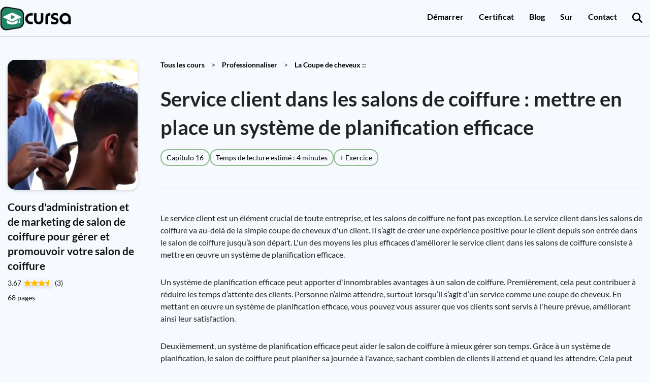

--- FILE ---
content_type: text/html; charset=UTF-8
request_url: https://cursa.app/fr/page/service-client-dans-les-salons-de-coiffure-mettre-en-place-un-systeme-de-planification-efficace
body_size: 6652
content:
<!DOCTYPE html>
<html lang="fr">
<head>
	<meta http-equiv="Content-Type" content="text/html; charset=utf-8" />
	<meta name="viewport" content="width=device-width, initial-scale=1.0" />
	<link rel="shortcut icon" href="//cursa.app/img/favicon.png" />

			<meta http-equiv="Content-Language" content="fr">
		<link rel="manifest" href="//cursa.app/manifest-fr.json" />
		<link rel="alternate" hreflang="es" href="https://cursa.app/es" />
		<link rel="alternate" hreflang="pt" href="https://cursa.app/pt" />
		<link rel="alternate" hreflang="en" href="https://cursa.app/en" />
		<title>Service client dans les salons de coiffure : mettre en place un système de planification efficace : Cours Cours d'administration et de marketing de salon de coiffure pour gérer et promouvoir votre salon de coiffure | Cursa</title>
<meta name="description" content="Ebook gratuit: Cours d'administration et de marketing de salon de coiffure pour gérer et promouvoir votre salon de coiffure pour que tu étudies le sujet Service client dans les salons de coiffure : mettre en place un système de planification efficace">
<meta name="og:site_name" property="og:site_name" content="Cursa">
<meta name="og:title" property="og:title" content="Service client dans les salons de coiffure : mettre en place un système de planification efficace : Cours Cours d'administration et de marketing de salon de coiffure pour gérer et promouvoir votre salon de coiffure | Cursa">
<meta name="og:description" property="og:description" content="Ebook gratuit: Cours d'administration et de marketing de salon de coiffure pour gérer et promouvoir votre salon de coiffure pour que tu étudies le sujet Service client dans les salons de coiffure : mettre en place un système de planification efficace">
<meta name="og:type" property="og:type" content="website">
<meta name="og:url" property="og:url" content="https://cursa.app/fr/page/service-client-dans-les-salons-de-coiffure-mettre-en-place-un-systeme-de-planification-efficace">
	<meta name="og:image" property="og:image" content="https://cursa-json-routes.s3.amazonaws.com/texts/byId/1000518/imgs/16.webp">

<meta name="twitter:title" content="Service client dans les salons de coiffure : mettre en place un système de planification efficace : Cours Cours d'administration et de marketing de salon de coiffure pour gérer et promouvoir votre salon de coiffure | Cursa">
<meta name="twitter:description" content="Ebook gratuit: Cours d'administration et de marketing de salon de coiffure pour gérer et promouvoir votre salon de coiffure pour que tu étudies le sujet Service client dans les salons de coiffure : mettre en place un système de planification efficace">
	<meta name="twitter:image" content="https://cursa-json-routes.s3.amazonaws.com/texts/byId/1000518/imgs/16.webp">
<meta name="twitter:card" content="app">
<meta name="twitter:site" content="@CursaApp">
<meta name="twitter:app:name:iphone" content="Cursa">
<meta name="twitter:app:id:iphone" content="1532641572">
<meta name="twitter:app:name:ipad" content="Cursa">
<meta name="twitter:app:id:ipad" content="1532641572">
<meta name="twitter:app:name:googleplay" content="Cursa">
<meta name="twitter:app:id:googleplay" content="com.ionicframework.cursosdegraca">
<meta name="twitter:app:url:googleplay" content="https://play.google.com/store/apps/details?id=com.ionicframework.cursosdegraca">
<meta name="theme-color" content="#268665" /><script type="application/ld+json">
	{
		"@context": "https://schema.org",
		"@type": "Book",
		"name": "Cours d'administration et de marketing de salon de coiffure pour gérer et promouvoir votre salon de coiffure",
		"author": {
			"@type": "Organization",
			"name": "Cursa: Cours en ligne Gratuits + Certificat gratuit"
		},
		"publisher": {
			"@type": "Organization",
			"name": "Cursa: Cours en ligne Gratuits + Certificat gratuit"
		},
		"bookFormat": "EBook",
		"offers": {
			"@type": "Offer",
			"category": "Free",
			"price": "0.00",
			"priceCurrency": "USD",
			"availability": "https://schema.org/InStock"
		},
		 "aggregateRating": {
				"@type": "AggregateRating",
				"ratingValue": "3.6666666666667",
				"reviewCount": "3"
			},
		 "numberOfPages": "68",
		"accessMode": ["textual", "auditory"],
		"about": "Cours gratuit d'administration et de marketing pour salons de coiffure, 68 pages de contenu et certification offerte. Apprenez à gérer et promouvoir votre salon!"
	}
</script>
<script type="application/ld+json">
	{
		"@context": "https://schema.org",
		"@type": "Chapter",
		"headline": "7.9. Service client dans les salons de coiffure : mettre en place un système de planification efficace",
		"position": 16,
		"author": {
			"@type": "Organization",
			"name": "Cursa: Cours en ligne Gratuits + Certificat gratuit"
		},
		"partOfBook": {
			"@type": "Book",
			"name": "Cours d'administration et de marketing de salon de coiffure pour gérer et promouvoir votre salon de coiffure"
		}
	}
</script>
<script type="application/ld+json">
	{
		"@context": "https://schema.org",
		"@type": "BreadcrumbList",
		"itemListElement": [{
				"@type": "ListItem",
				"position": 1,
				"name": "Tous les cours",
				"item": "https://cursa.app/fr/"
			}
			, {
					"@type": "ListItem",
					"position": 2,
					"name": "Professionnaliser",
					"item": "https://cursa.app/cours-online-professionnaliser-gratuits"
				}
			, {
					"@type": "ListItem",
					"position": 3,
					"name": "La Coupe de cheveux",
					"item": "https://cursa.app/cours-gratuits-la-coupe-de-cheveux-online"
				}
			, {
					"@type": "ListItem",
					"position": 4,
					"name": "Cours d'administration et de marketing de salon de coiffure pour gérer et promouvoir votre salon de coiffure",
					"item": "https://cursa.app/fr/ebook-gratuit/cours-d-administration-et-de-marketing-de-salon-de-coiffure-pour-gerer-et-promouvoir-votre-salon-de-coiffure"
				}
					]
	}
</script>
	<link rel="canonical" href="https://cursa.app/fr/page/service-client-dans-les-salons-de-coiffure-mettre-en-place-un-systeme-de-planification-efficace" />
	<link rel="apple-touch-icon" href="//cursa.app/img/ios-icons/apple-touch-icon-60.png" />
	<link rel="apple-touch-icon" sizes="120x120" href="//cursa.app/img/ios-icons/apple-touch-icon-120.png" />
	<link rel="apple-touch-icon" sizes="180x180" href="//cursa.app/img/ios-icons/apple-touch-icon-180.png" />
	<meta name="google-site-verification" content="bteDDFfSzE9asPMuFWOhe8PUW4P_lHhuuK1vQ_TyTos" />
	
	
	
	<link rel="preload" as="font" type="font/woff2" crossorigin href="https://fonts.gstatic.com/s/lato/v25/S6uyw4BMUTPHjx4wXiWtFCc.woff2">
	<link rel="preload" as="font" type="font/woff2" crossorigin href="https://fonts.gstatic.com/s/lato/v25/S6u9w4BMUTPHh6UVSwiPGQ3q5d0.woff2">
	<style type="text/css">@font-face {font-family:Lato;font-style:normal;font-weight:400;src:url(/cf-fonts/s/lato/5.0.18/latin/400/normal.woff2);unicode-range:U+0000-00FF,U+0131,U+0152-0153,U+02BB-02BC,U+02C6,U+02DA,U+02DC,U+0304,U+0308,U+0329,U+2000-206F,U+2074,U+20AC,U+2122,U+2191,U+2193,U+2212,U+2215,U+FEFF,U+FFFD;font-display:swap;}@font-face {font-family:Lato;font-style:normal;font-weight:400;src:url(/cf-fonts/s/lato/5.0.18/latin-ext/400/normal.woff2);unicode-range:U+0100-02AF,U+0304,U+0308,U+0329,U+1E00-1E9F,U+1EF2-1EFF,U+2020,U+20A0-20AB,U+20AD-20CF,U+2113,U+2C60-2C7F,U+A720-A7FF;font-display:swap;}@font-face {font-family:Lato;font-style:normal;font-weight:700;src:url(/cf-fonts/s/lato/5.0.18/latin/700/normal.woff2);unicode-range:U+0000-00FF,U+0131,U+0152-0153,U+02BB-02BC,U+02C6,U+02DA,U+02DC,U+0304,U+0308,U+0329,U+2000-206F,U+2074,U+20AC,U+2122,U+2191,U+2193,U+2212,U+2215,U+FEFF,U+FFFD;font-display:swap;}@font-face {font-family:Lato;font-style:normal;font-weight:700;src:url(/cf-fonts/s/lato/5.0.18/latin-ext/700/normal.woff2);unicode-range:U+0100-02AF,U+0304,U+0308,U+0329,U+1E00-1E9F,U+1EF2-1EFF,U+2020,U+20A0-20AB,U+20AD-20CF,U+2113,U+2C60-2C7F,U+A720-A7FF;font-display:swap;}</style>

	<link rel="stylesheet" type="text/css" href="//cursa.app/css/minimal-min.css?v=3" />
	<link rel="stylesheet" type="text/css" href="//cursa.app/css/ebook-page-min.css?v=3" />

</head>
<body class="ebook-page">
		<header>
		<a id="logo" href="https://cursa.app/fr/">
			<img src="//cursa.app/img/logo.webp" alt="Cursa - Cours en ligne Gratuits + Certificat gratuit" width="140" height="47" />
		</a>
		<div id="links">
			<a href="https://cursa.app/fr/">Démarrer</a>
			<a href="https://cursa.app/fr/certificate" >Certificat</a>
			<a href="https://cursa.app/fr/articles" >Blog</a>
			<a href="https://cursa.app/fr/sur" >Sur</a>
			<a href="https://cursa.app/fr/contact" >Contact</a>
			<a href="https://cursa.app/fr/courses" id="openSearch" aria-label="Trouvez le cours en ligne idéal pour vous">
				<img src="//cursa.app/css/svg2/search_black.svg" alt="Image de la loupe pour rechercher des cours en ligne" width="32" height="32" loading="lazy" />
				<p>Recherche de cours</p>
			</a>
		</div>
		<button id="mobile" onclick="if (!window.__cfRLUnblockHandlers) return false; openCloseMenuMobile()" aria-label="Bouton pour accéder au menu de l'application" data-cf-modified-d5056581e3c301032a136c96-="">
			<img src="//cursa.app/css/svg2/bars_black.svg" alt="Icône de menu" width="32" height="32" loading="lazy" />
		</button>
	</header>
	<main>
		<div class="side">

			<a href="https://cursa.app/fr/ebook-gratuit/cours-d-administration-et-de-marketing-de-salon-de-coiffure-pour-gerer-et-promouvoir-votre-salon-de-coiffure" class="from-ebook">
				<img class="main" src="https://cursa-json-routes.s3.amazonaws.com/texts/byId/1000518/imgs/thumb.webp" decoding="async" loading="lazy" width="256" height="256" alt="Couverture de livre électronique gratuite Cours d'administration et de marketing de salon de coiffure pour gérer et promouvoir votre salon de coiffure" />
				<div class="ebook-info">
					<h2>Cours d'administration et de marketing de salon de coiffure pour gérer et promouvoir votre salon de coiffure</h2>
					<div class="course_average_rating"><p class="m">3.67</p><img src="//cursa.app/css/svg2/star-y.svg" alt="" loading="lazy" width="14px" height="14px" /><img src="//cursa.app/css/svg2/star-y.svg" alt="" loading="lazy" width="14px" height="14px" /><img src="//cursa.app/css/svg2/star-y.svg" alt="" loading="lazy" width="14px" height="14px" /><img src="//cursa.app/css/svg2/star-half-y.svg" alt="" loading="lazy" width="14px" height="14px" /><p class="q">(3)</p></div>					<p class="pages">68 pages</p>
				</div>
			</a>

		</div>
		<div class="content">
			
			<div class="bread">
				<a href="https://cursa.app/fr/">Tous les cours</a>
				<span>></span>
									<a href="https://cursa.app/cours-online-professionnaliser-gratuits">Professionnaliser</a>
					<span>></span>
														<a href="https://cursa.app/cours-gratuits-la-coupe-de-cheveux-online">La Coupe de cheveux ::</a>
								</div>

			<h1>Service client dans les salons de coiffure : mettre en place un système de planification efficace</h1>
			
			<div class="chapt-and-time">
								<p class="chap">Capítulo 16</p>
				<p class="time">Temps de lecture estimé : 4 minutes</p>
				<a href="#question" class="exerc">+ Exercice</a>
			</div>

			
			<div class="separator"></div>

			<div class="text"><p>Le service client est un élément crucial de toute entreprise, et les salons de coiffure ne font pas exception. Le service client dans les salons de coiffure va au-delà de la simple coupe de cheveux d'un client. Il s’agit de créer une expérience positive pour le client depuis son entrée dans le salon de coiffure jusqu’à son départ. L'un des moyens les plus efficaces d'améliorer le service client dans les salons de coiffure consiste à mettre en œuvre un système de planification efficace.</p>

<p>Un système de planification efficace peut apporter d'innombrables avantages à un salon de coiffure. Premièrement, cela peut contribuer à réduire les temps d’attente des clients. Personne n’aime attendre, surtout lorsqu’il s’agit d’un service comme une coupe de cheveux. En mettant en œuvre un système de planification efficace, vous pouvez vous assurer que vos clients sont servis à l'heure prévue, améliorant ainsi leur satisfaction.</p>

<p>Deuxièmement, un système de planification efficace peut aider le salon de coiffure à mieux gérer son temps. Grâce à un système de planification, le salon de coiffure peut planifier sa journée à l'avance, sachant combien de clients il attend et quand les attendre. Cela peut aider le salon de coiffure à optimiser son temps, lui permettant ainsi de servir plus de clients sans compromettre la qualité du service.</p>

<p>Troisièmement, un système de planification efficace peut aider le salon de coiffure à établir des relations plus solides avec ses clients. En permettant aux clients de planifier leurs propres rendez-vous, le salon de coiffure leur donne plus de contrôle sur leur expérience. Cela peut contribuer à renforcer la confiance et la fidélité, qui sont essentielles au succès à long terme de toute entreprise.</p>

<p>Alors, comment mettre en œuvre un système de planification efficace dans votre salon de coiffure ? Voici quelques conseils :</p>
							<div class="downapp-content">
								<div class="info">
									<h4>Continuez dans notre application.</h4>
									<p>Vous pouvez écouter le livre audio écran éteint, recevoir un certificat gratuit pour ce cours et accéder également à 5 000 autres cours en ligne gratuits.</p>
									<span>Ou poursuivez votre lecture ci-dessous...</span>
								</div>
								<a href="https://cursa.app/fr/downapp">
									<img src="https://cursa.app/css/svg/download.svg" alt="Download App" width="24px" height="24px" />
									<p>Téléchargez l'application</p>
								</a>
							</div>

<p>1. <strong>Choisissez le bon système de planification :</strong> Il existe aujourd'hui de nombreux systèmes de planification disponibles sur le marché. Lorsque vous en choisissez un, assurez-vous qu’il est facile à utiliser pour vous et vos clients. Il doit également être suffisamment flexible pour répondre aux besoins spécifiques de votre salon de coiffure.</p>

<p>2. <strong>Formez votre équipe</strong> : assurez-vous que toute votre équipe est familiarisée avec le système de planification. Ils doivent savoir comment planifier des rendez-vous, modifier les horaires et gérer les annulations. Un personnel bien formé peut contribuer à garantir le bon fonctionnement du système de planification.</p>

<p>3. <strong>Faites la promotion de votre système de planification :</strong> Informez vos clients sur le nouveau système de planification. Vous pouvez le faire via votre site Web, les réseaux sociaux, par e-mail ou même en personne. Plus vos clients en savent sur le système de planification, plus ils sont susceptibles de l'utiliser.</p>

<p>4. <strong>Soyez prêt pour les ajustements</strong> : comme pour toute nouvelle mise en œuvre, il peut y avoir quelques difficultés au début. Soyez prêt à apporter les ajustements nécessaires pour vous assurer que le système de planification répond aux besoins de votre salon de coiffure et de vos clients.</p>

<p>En conclusion, la mise en œuvre d'un système de planification efficace est un moyen efficace d'améliorer le service client dans les salons de coiffure. Cela peut aider à réduire les temps d’attente, à améliorer la gestion du temps et à établir des relations plus solides avec les clients. Avec le bon système de planification et la bonne approche, vous pouvez transformer le service client dans votre salon de coiffure.</p></div>

							<div id="question">
					<p class="title-questions">Répondez maintenant à l’exercice sur le contenu :</p>
					<h2>Quelle est l’importance d’un système de planification efficace dans un salon de coiffure ?</h2>
					
					<button class="opt" id="1" onclick="if (!window.__cfRLUnblockHandlers) return false; optionSelected('1')" data-cf-modified-d5056581e3c301032a136c96-=""><span>1</span><p>Augmenter le prix des services du salon de coiffure.</p></button>
					<button class="opt" id="2" onclick="if (!window.__cfRLUnblockHandlers) return false; optionSelected('2')" data-cf-modified-d5056581e3c301032a136c96-=""><span>2</span><p>Réduisez les temps d’attente des clients, améliorez la gestion du temps et établissez des relations clients plus solides.</p></button>
					<button class="opt" id="3" onclick="if (!window.__cfRLUnblockHandlers) return false; optionSelected('3')" data-cf-modified-d5056581e3c301032a136c96-=""><span>3</span><p>Réduisez le nombre de clients dans le salon de coiffure.</p></button>
					
					<p id="label_correct">Tu as raison! Félicitations, passez maintenant à la page suivante</p>
					<p id="label_incorrect">Vous avez raté! Essayer à nouveau.</p>
					
									</div>
				
			<div class="separator"></div>

							<a href="https://cursa.app/fr/page/service-client-dans-les-salons-de-coiffure-gestion-du-temps-dans-le-service" class="nextpage">
					<div class="info">
						<span>Chapitre suivant</span>
						<p>Service client dans les salons de coiffure : gestion du temps dans le service</p>
					</div>
					<img src="//cursa.app/css/svg/chevron-right.svg" alt="Arrow Right Icon" loading="lazy" width="32px" height="48px" />
				</a>
				
		</div>
	</main>


	<div class="links-to-categories">
					<a href="https://cursa.app/cours-gratuits-la-coupe-de-cheveux-online" style="border-left: 3px solid #884dff;">
				<img src="//cursa.app/img/cat-icons/cut.webp" alt="Apprendre La Coupe de cheveux" width="128px" height="128px" />
				<div class="info">
					<h3><span>Apprendre</span>La Coupe de cheveux</h3>
					<p>Découvrez des cours en ligne gratuits pour apprendre la coupe de cheveux. Devenez expert et ouvrez votre salon ou coupez chez vous. Tout est 100% gratuit!</p>
				</div>
			</a>
						<a href="https://cursa.app/cours-online-professionnaliser-gratuits" style="border-left: 3px solid #258e4d;">
				<img src="//cursa.app/img/cat-icons/wrench.webp" alt="Apprendre Professionnaliser" width="128px" height="128px" />
				<div class="info">
					<h3><span>Apprendre</span>Professionnaliser</h3>
					<p>Explorez nos cours en ligne gratuits pour vous professionnaliser : Électronique, Sécurité, Immobilier, Service Client, et plus. Obtenez des compétences sans frais.</p>
				</div>
			</a>
				</div>

	<div class="down-to-certificate">
		<img class="ebook-banner" loading="lazy" src='//cursa.app/img/banner-ebook-audio.webp' width='305' height='350' alt="Téléchargez l'application pour obtenir une certification gratuite et écouter des cours en arrière-plan, même avec l'écran éteint." />
		<div class="ban-info">
			<ul>
				<li><svg xmlns="http://www.w3.org/2000/svg" viewBox="0 0 512 512" width="32px" height="32px" fill="#FFF"><path d="M173.9 439.4l-166.4-166.4c-10-10-10-26.2 0-36.2l36.2-36.2c10-10 26.2-10 36.2 0L192 312.7 432.1 72.6c10-10 26.2-10 36.2 0l36.2 36.2c10 10 10 26.2 0 36.2l-294.4 294.4c-10 10-26.2 10-36.2 0z"/></svg><div><b>Lisez ce cours dans l'application pour obtenir votre certificat numérique !</b></div></li>
				<li><svg xmlns="http://www.w3.org/2000/svg" viewBox="0 0 512 512" width="32px" height="32px" fill="#FFF"><path d="M173.9 439.4l-166.4-166.4c-10-10-10-26.2 0-36.2l36.2-36.2c10-10 26.2-10 36.2 0L192 312.7 432.1 72.6c10-10 26.2-10 36.2 0l36.2 36.2c10 10 10 26.2 0 36.2l-294.4 294.4c-10 10-26.2 10-36.2 0z"/></svg><div><b>Écoutez ce cours dans l'application sans avoir à allumer l'écran de votre téléphone portable ;</b></div></li>
				<li><svg xmlns="http://www.w3.org/2000/svg" viewBox="0 0 512 512" width="32px" height="32px" fill="#FFF"><path d="M173.9 439.4l-166.4-166.4c-10-10-10-26.2 0-36.2l36.2-36.2c10-10 26.2-10 36.2 0L192 312.7 432.1 72.6c10-10 26.2-10 36.2 0l36.2 36.2c10 10 10 26.2 0 36.2l-294.4 294.4c-10 10-26.2 10-36.2 0z"/></svg><div>Obtenez un accès 100 % gratuit à plus de 4 000 cours en ligne, livres électroniques et livres audio ;</div></li>
				<li><svg xmlns="http://www.w3.org/2000/svg" viewBox="0 0 512 512" width="32px" height="32px" fill="#FFF"><path d="M173.9 439.4l-166.4-166.4c-10-10-10-26.2 0-36.2l36.2-36.2c10-10 26.2-10 36.2 0L192 312.7 432.1 72.6c10-10 26.2-10 36.2 0l36.2 36.2c10 10 10 26.2 0 36.2l-294.4 294.4c-10 10-26.2 10-36.2 0z"/></svg><div>+ Des centaines d'exercices + Des histoires éducatives.</div></li>
			</ul>
			<div class="qr-and-links">
				<img class="qrcode" alt='QR Code - Baixar Cursa - Cursos Online' src='//cursa.app/img/qrcode/fr.webp' width='120' height='120' loading="lazy" />				<div class="links">
					<p><a href="https://cursa.app/fr/downapp" target="_blank">Téléchargez notre application</a> via QR Code ou les liens ci-dessous :.</p>
					<div class="down-app">
													<a href='https://play.google.com/store/apps/details?id=com.ionicframework.cursosdegraca&referrer=utm_source&utm_source=site&utm_medium=en&utm_campaign=home' target="_blank">
								<img class="app" alt='Get it on Google Play' src='//cursa.app/img/downapp/google_play_en.webp' width='165' height='50' loading="lazy" />
							</a>
							<a href='https://apps.apple.com/en/app/id1532641572' target="_blank">
								<img class="app" alt='Get it on App Store' src='//cursa.app/img/downapp/apple_store_en.webp' width='165' height='49' loading="lazy" />
							</a>
												</div>
				</div>
			</div>
		</div>
	</div>

	<footer>
		<div class="name-and-languages">
			<p>MEDEIROS TECNOLOGIA LTDA - CNPJ 24.471.978/0001-08</p>
			<div class="other-languages">
				<p>Cours en ligne gratuits dans d'autres langues:</p>
				<div class="link">
											<a href="//cursa.app/en">Anglais</a>
						<a href="//cursa.app/es">Espagnol</a>
						<a href="//cursa.app/pt">Portugais</a>
						<a href="//cursa.app/hi">Hindi</a>
										</div>
			</div>
		</div>
		<div class="abed-dmca">
						<a href="//www.dmca.com/Protection/Status.aspx?id=dda61aea-d370-479c-acd8-bede94c5f158" title="DMCA.com Protection Status" class="dmca-badge">
				<img loading="lazy" src="//images.dmca.com/Badges/dmca-badge-w150-5x1-01.png?ID=//www.dmca.com/Protection/Status.aspx?id=dda61aea-d370-479c-acd8-bede94c5f158" alt="DMCA.com Protection Status" width="150px" height="30px" />
			</a>
			<script src="https://images.dmca.com/Badges/DMCABadgeHelper.min.js" type="d5056581e3c301032a136c96-text/javascript"> </script>
		</div>
	</footer>

	<script type="d5056581e3c301032a136c96-text/javascript">
		var correct_anwser = '2';
	</script>
	<script language="javascript" type="d5056581e3c301032a136c96-text/javascript" src="//cursa.app/js/ebook-page-min.js"></script>
<script src="/cdn-cgi/scripts/7d0fa10a/cloudflare-static/rocket-loader.min.js" data-cf-settings="d5056581e3c301032a136c96-|49" defer></script><script>(function(){function c(){var b=a.contentDocument||a.contentWindow.document;if(b){var d=b.createElement('script');d.innerHTML="window.__CF$cv$params={r:'9bf4c14bdadd2a7e',t:'MTc2ODY0MTM5OQ=='};var a=document.createElement('script');a.src='/cdn-cgi/challenge-platform/scripts/jsd/main.js';document.getElementsByTagName('head')[0].appendChild(a);";b.getElementsByTagName('head')[0].appendChild(d)}}if(document.body){var a=document.createElement('iframe');a.height=1;a.width=1;a.style.position='absolute';a.style.top=0;a.style.left=0;a.style.border='none';a.style.visibility='hidden';document.body.appendChild(a);if('loading'!==document.readyState)c();else if(window.addEventListener)document.addEventListener('DOMContentLoaded',c);else{var e=document.onreadystatechange||function(){};document.onreadystatechange=function(b){e(b);'loading'!==document.readyState&&(document.onreadystatechange=e,c())}}}})();</script><script defer src="https://static.cloudflareinsights.com/beacon.min.js/vcd15cbe7772f49c399c6a5babf22c1241717689176015" integrity="sha512-ZpsOmlRQV6y907TI0dKBHq9Md29nnaEIPlkf84rnaERnq6zvWvPUqr2ft8M1aS28oN72PdrCzSjY4U6VaAw1EQ==" data-cf-beacon='{"version":"2024.11.0","token":"f3d7892aa0064c6a9762670823c3def8","server_timing":{"name":{"cfCacheStatus":true,"cfEdge":true,"cfExtPri":true,"cfL4":true,"cfOrigin":true,"cfSpeedBrain":true},"location_startswith":null}}' crossorigin="anonymous"></script>
</body>
</html>

--- FILE ---
content_type: text/css
request_url: https://cursa.app/css/minimal-min.css?v=3
body_size: -63
content:
*{margin:0;padding:0}*,::after,::before{box-sizing:inherit}:root{--backDefault:#ffffff;--backHeader:#ebeef5;--greenBrand:#268665;--starColor:#ffbf00;--darkGreen:#144a37;--darkSilver:#555}html{margin-top:0!important;box-sizing:border-box}body{font-family:Lato,system-ui,-apple-system,BlinkMacSystemFont,'Segoe UI',Roboto,Oxygen,Ubuntu,Cantarell,'Helvetica Neue',Arial,sans-serif;font-weight:400;font-size:14px;line-height:1.4;color:#222;background-color:#f6f9fe}a{text-decoration:none}.container-content{max-width:1280px;width:100%;margin:0 auto}

--- FILE ---
content_type: text/css
request_url: https://cursa.app/css/ebook-page-min.css?v=3
body_size: 2113
content:
.ebook-page header{max-width:1280px;margin:0 auto;border-bottom:1px solid silver;display:flex;justify-content:space-between;align-items:center}.ebook-page header #logo{display:flex}.ebook-page header #logo img{content:url(//cursa.app/img/logo.webp)}.ebook-page header #links{display:flex}.ebook-page header #links a{font-size:16px;line-height:1;padding:25px 15px;font-weight:700;color:#000}.ebook-page header #links a p{display:none}.ebook-page header #links a#openSearch img{height:20px;width:20px}.ebook-page header button#mobile{display:none;padding:10px 15px;background:0 0;border:none}.ebook-page main{display:flex;justify-content:space-between;max-width:1280px;margin:45px auto 0 auto}.ebook-page main .side{width:256px;margin:0 15px 0 15px}.ebook-page main .side a.from-ebook{position:sticky;top:15px;display:block}.ebook-page main .side a.from-ebook img{border-radius:15px;box-shadow:0 2px 6px #00000026}.ebook-page main .side a.from-ebook .ebook-info h2{color:#111;margin:15px 0 0 0}.ebook-page main .side a.from-ebook .ebook-info .course_average_rating{margin:10px 0 0 0;display:flex;align-items:center}.ebook-page main .side a.from-ebook .ebook-info .course_average_rating p{color:#111;font-size:14px}.ebook-page main .side a.from-ebook .ebook-info .course_average_rating p.m{margin:0 5px 0 0}.ebook-page main .side a.from-ebook .ebook-info .course_average_rating p.q{margin:0 0 0 5px}.ebook-page main .side a.from-ebook .ebook-info .course_average_rating img{width:14px;height:14px}.ebook-page main .side a.from-ebook .ebook-info .newcourse{background:var(--darkGreen);display:flex;padding:10px;margin:10px 0;border-radius:15px}.ebook-page main .side a.from-ebook .ebook-info .newcourse svg{width:20px;height:20px}.ebook-page main .side a.from-ebook .ebook-info .newcourse p{color:#fff;margin:0 0 0 15px;font-weight:700}.ebook-page main .side a.from-ebook .ebook-info p.pages{margin:10px 0 0 0;color:#111}.ebook-page main .content{margin:0 15px 0 30px}.ebook-page main .content .bread a{font-size:14px;font-weight:700;color:#000}.ebook-page main .content .bread span{margin:0 10px}.ebook-page main .content h1{font-size:40px;margin:30px 0 15px 0}.ebook-page main .content .chapt-and-time{display:flex;column-gap:15px}.ebook-page main .content .chapt-and-time a,.ebook-page main .content .chapt-and-time p{display:inline-block;padding:5px 10px;border-radius:15px;color:#000;border:2px solid #8fba8f}.ebook-page main .content #audiobook{background-color:#ceedce;display:flex;padding:10px;border-radius:15px;align-items:center;margin:30px 0 0 0}.ebook-page main .content #audiobook .label{display:flex;padding:0 15px 0 0;border-right:1px solid #000}.ebook-page main .content #audiobook .label img{width:20px;height:20px}.ebook-page main .content #audiobook .label p{color:#000;font-size:14px;margin:0 0 0 15px}.ebook-page main .content #audiobook .custom-audio{display:flex;align-items:center;flex-grow:1;gap:10px;font-family:system-ui,sans-serif;padding:0 0 0 15px}.ebook-page main .content #audiobook .custom-audio button{background:0 0;border:none;color:#000;font-size:24px;border-radius:50%;width:40px;height:40px;cursor:pointer}.ebook-page main .content #audiobook .custom-audio input[type=range]{flex:1}.ebook-page main .content #audiobook .custom-audio span{font-size:13px;min-width:85px;text-align:right;opacity:.9}.ebook-page main .content div.separator{border-bottom:1px solid silver;margin:45px 0 45px 0}.ebook-page main .content .text p{font-size:16px;line-height:24px;margin:30px 0 10px 0}.ebook-page main .content .text p code{background-color:#2b2b2b;padding:5px 10px;border-bottom:1px solid #666}.ebook-page main .content .text ol,.ebook-page main .content .text ul{margin:15px 0 0 0;font-size:16px;padding:0 0 15px 30px;border-radius:30px}.ebook-page main .content .text ol li,.ebook-page main .content .text ul li{padding:10px 0 10px 0}.ebook-page main .content .text ol li p,.ebook-page main .content .text ul li p{margin:0}.ebook-page main .content .text h2{margin:60px 0 0 0;font-size:26px;position:relative;padding:10px 0}.ebook-page main .content .text h2::before{display:block;content:"";width:100px;height:2px;background-color:var(--greenBrand);position:absolute;bottom:0}.ebook-page main .content .text h3{margin:30px 0 0 0;font-size:20px;border-left:2px solid var(--greenBrand);padding:0 0 0 15px}.ebook-page main .content .text pre{background-color:#2b2b2b;border-radius:15px;margin:15px 0 0 0;padding:15px}.ebook-page main .content .text pre code{font-size:14px;line-height:26px;text-wrap:auto}.ebook-page main .content .text img{margin:30px 0 0 0;border-radius:5px}.ebook-page main .content .text .downapp-content{background-color:#fff;display:flex;align-items:center;border-radius:15px;box-shadow:1px 2px 20px #00000026;padding:30px;margin:60px 0}.ebook-page main .content .text .downapp-content .info h4{margin:0;font-size:24px}.ebook-page main .content .text .downapp-content .info p{margin:10px 0 0 0;font-size:14px}.ebook-page main .content .text .downapp-content .info span{margin:10px 0 0 0;font-size:14px;font-weight:700;display:block}.ebook-page main .content .text .downapp-content a{display:flex;background-color:var(--darkGreen);padding:15px;border-radius:15px;align-items:center;margin:0 0 0 15px}.ebook-page main .content .text .downapp-content a p{margin:0 0 0 15px;color:#fff;font-size:16px}.ebook-page main .content #question{margin:60px 0;background:#fff;padding:30px;box-shadow:0 2px 6px #00000026;border-radius:15px}.ebook-page main .content #question h2{margin:10px 0 30px 0;font-size:24px}.ebook-page main .content #question button.opt{margin:15px 0 0 0;width:100%;padding:10px;border-radius:15px;display:flex;align-items:center;text-align:start;cursor:pointer;background:0 0;box-shadow:1px 2px 20px #00000026;border:none;min-height:50px}.ebook-page main .content #question button.opt span{display:inline-flex;border-radius:50%;align-items:center;justify-content:center;font-size:12px;border:1px solid #999;min-width:20px;min-height:20px;margin:0 15px 0 0}.ebook-page main .content #question button.opt p{margin:0;font-size:16px;line-height:1.4;font-weight:400}.ebook-page main .content #question button.opt.correct{background-color:#376339;color:#fff;font-weight:700}.ebook-page main .content #question button.opt.incorrect{background-color:#b84848;color:#fff;font-weight:700}.ebook-page main .content #question #label_correct,.ebook-page main .content #question #label_incorrect{display:none;width:100%;text-align:center;margin:30px 0 0 0;font-size:20px;font-weight:700}.ebook-page main .content #question #answer_exp{margin:30px 0;font-size:18px;padding:0 0 0 15px;border-left:3px solid var(--greenBrand);display:none}.ebook-page main .content #question button#reveal{background:#173352;border:none;margin:30px 0 0 0;padding:15px;border-radius:10px;cursor:pointer;display:flex;align-items:center}.ebook-page main .content #question button#reveal img{width:20px;height:20px}.ebook-page main .content #question button#reveal p{margin:0 0 0 15px;color:#fff;font-weight:700}.ebook-page main .content #question.correct #label_correct{display:block;color:#376339}.ebook-page main .content #question.incorrect #label_incorrect{display:block}.ebook-page main .content a.nextpage{display:inline-flex;float:right;background-color:var(--darkGreen);padding:15px;border-radius:10px;min-width:200px;box-shadow:0 2px 6px #00000026}.ebook-page main .content a.nextpage .info{text-align:right;flex-grow:1}.ebook-page main .content a.nextpage .info span{color:#fff}.ebook-page main .content a.nextpage .info p{margin:5px 0 0 0;color:#fff;font-weight:700;font-size:16px}.ebook-page main .content a.nextpage img{margin:0 0 0 15px;width:32px}.ebook-page .links-to-categories{max-width:1280px;margin:30px auto;padding:15px;display:flex;column-gap:30px}.ebook-page .links-to-categories a{padding:15px;border-radius:15px;display:flex;align-items:center;background-color:#fff;box-shadow:0 2px 6px #00000026}.ebook-page .links-to-categories a .info{padding:0 0 0 15px}.ebook-page .links-to-categories a .info h3{color:#333;font-size:30px}.ebook-page .links-to-categories a .info h3 span{display:block;font-size:16px}.ebook-page .links-to-categories a .info p{margin:15px 0 0 0;color:#333}.ebook-page .down-to-certificate{margin:60px 0 0 0;padding:15px 15px 0 15px;border-radius:15px;box-shadow:0 2px 6px #00000026;background-color:#c3eedf;display:flex;justify-content:center}.ebook-page .down-to-certificate ul{list-style:none}.ebook-page .down-to-certificate ul li{margin:15px 0 0 0;font-size:18px;display:flex;align-items:center}.ebook-page .down-to-certificate ul li svg{margin:0 20px 0 0;fill:var(--greenBrand);border:2px solid var(--greenBrand);border-radius:50%;padding:5px;min-width:32px}.ebook-page .down-to-certificate .qr-and-links{display:flex;margin-top:20px}.ebook-page .down-to-certificate .qr-and-links img.qrcode{border:5px solid var(--greenBrand)}.ebook-page .down-to-certificate .qr-and-links .links{padding:0 0 0 15px;display:flex;flex-direction:column;justify-content:center}.ebook-page .down-to-certificate .qr-and-links .links p{font-size:18px;margin-bottom:15px}.ebook-page .down-to-certificate .qr-and-links .links p a{font-weight:700;color:#000}.ebook-page footer{background-color:var(--darkGreen);padding:15px 30px;display:flex;justify-content:space-between}.ebook-page footer .name-and-languages p{flex-grow:1;color:#fff;font-size:18px;font-weight:400}.ebook-page footer .name-and-languages .other-languages{margin:15px 0 0 0}.ebook-page footer .name-and-languages .other-languages p{font-size:14px;margin:0 0 15px 0}.ebook-page footer .name-and-languages .other-languages a{font-size:16px;color:#fff;font-weight:700;margin:0 10px 0 0}.ebook-page footer .abed-dmca{display:flex;column-gap:15px}@media screen and (max-width:991px){.ebook-page header{z-index:9}.ebook-page header #links{display:none;top:67px;position:absolute;flex-direction:column;background-color:#fff;width:100%}.ebook-page header #links a#openSearch{display:flex}.ebook-page header #links a#openSearch img{margin:0 10px 0 0}.ebook-page header #links a#openSearch p{display:block}.ebook-page header button#mobile{display:initial}.ebook-page main{flex-direction:column}.ebook-page main .content{order:1;margin:0 15px 0 15px}.ebook-page main .content #audiobook{position:fixed;bottom:0;left:0;border-radius:0;width:100%}.ebook-page main .content #audiobook .label p{display:none}.ebook-page main .content .chapt-and-time{display:inline-flex;align-items:start;flex-direction:column}.ebook-page main .content .chapt-and-time p{margin:0 0 10px 0}.ebook-page main .content .text img{max-width:100%}.ebook-page main .content .text .downapp-content{flex-direction:column}.ebook-page main .content .text .downapp-content a{margin:30px 0 0 0}.ebook-page main .side{order:2;width:auto}.ebook-page main .side a.from-ebook{margin:60px 0 30px 0}.ebook-page .links-to-categories{flex-direction:column}.ebook-page .links-to-categories a{margin:15px 0 0 0}.ebook-page .down-to-certificate{flex-direction:column;padding:30px 15px}.ebook-page .down-to-certificate img.ebook-banner{display:none}.ebook-page .down-to-certificate .qr-and-links img.qrcode{display:none}.ebook-page footer{flex-direction:column}.ebook-page footer .abed-dmca{flex-direction:column;align-items:center;margin:60px 0 100px 0}}@media (prefers-color-scheme:dark){body{background:#1c1c1c;color:#fff}.ebook-page header{border-bottom:none}.ebook-page header #logo{border-radius:15px;margin:5px 5px 5px 15px}.ebook-page header #logo img{content:url(//cursa.app/img/logo-b.webp)}.ebook-page header #links{background:#1c1c1c}.ebook-page header #links a{color:#fff}.ebook-page header #links a#openSearch img{filter:invert(1)}.ebook-page header #links a#openSearch a{color:#fff}.ebook-page header button#mobile{filter:invert(1)}.ebook-page main .side a.from-ebook .ebook-info h2{color:#fff}.ebook-page main .side a.from-ebook .ebook-info .course_average_rating p{color:#fff}.ebook-page main .side a.from-ebook .ebook-info p.pages{color:#fff}.ebook-page main .content .bread a{color:#fff}.ebook-page main .content .chapt-and-time a,.ebook-page main .content .chapt-and-time p{color:#fff}.ebook-page main .content #audiobook{background-color:#313e61}.ebook-page main .content #audiobook .label img{filter:invert(1)}.ebook-page main .content #audiobook .label p{color:#fff}.ebook-page main .content #audiobook .custom-audio button{color:#fff}.ebook-page main .content .text .downapp-content{background-color:#3c6154}.ebook-page main .content #question{background:#313e61}.ebook-page main .content #question button.opt{box-shadow:1px 2px 20px #00000070}.ebook-page main .content #question button.opt p,.ebook-page main .content #question button.opt span{color:#fff}.ebook-page main .content #question.correct #label_correct{color:#adff2f}.ebook-page .links-to-categories a{background-color:#3c6154}.ebook-page .links-to-categories a .info h3,.ebook-page .links-to-categories a .info p{color:#fff}.ebook-page .down-to-certificate ul li div{color:#000}.ebook-page .down-to-certificate .qr-and-links .links p{color:#000}}

--- FILE ---
content_type: application/javascript; charset=UTF-8
request_url: https://cursa.app/cdn-cgi/challenge-platform/h/b/scripts/jsd/d251aa49a8a3/main.js?
body_size: 7981
content:
window._cf_chl_opt={AKGCx8:'b'};~function(T6,OE,Ot,Oj,Op,OQ,OB,Oo,T0,T1){T6=X,function(k,O,TE,T5,T,V){for(TE={k:453,O:379,T:302,V:364,K:472,A:431,x:377,l:392,b:281,M:330,F:471,h:278,c:477,U:312},T5=X,T=k();!![];)try{if(V=-parseInt(T5(TE.k))/1*(parseInt(T5(TE.O))/2)+parseInt(T5(TE.T))/3*(-parseInt(T5(TE.V))/4)+-parseInt(T5(TE.K))/5*(-parseInt(T5(TE.A))/6)+-parseInt(T5(TE.x))/7*(-parseInt(T5(TE.l))/8)+parseInt(T5(TE.b))/9*(parseInt(T5(TE.M))/10)+parseInt(T5(TE.F))/11*(parseInt(T5(TE.h))/12)+-parseInt(T5(TE.c))/13*(parseInt(T5(TE.U))/14),O===V)break;else T.push(T.shift())}catch(K){T.push(T.shift())}}(f,622957),OE=this||self,Ot=OE[T6(393)],Oj=function(Vx,VA,VK,Vr,Vk,T7,O,T,V,K){return Vx={k:280,O:356,T:369,V:467,K:473},VA={k:468,O:355,T:368,V:294,K:468,A:388,x:438,l:424,b:468,M:388,F:361,h:456,c:468,U:454,n:468,G:319,P:468,N:328,i:304,z:424,d:295,Y:305,L:442,y:316,S:444,e:360,R:468},VK={k:447,O:386,T:332,V:359,K:318,A:266},Vr={k:482,O:447,T:258,V:461,K:456,A:425,x:261,l:461,b:456},Vk={k:266,O:321,T:463,V:463,K:318,A:266,x:444,l:458,b:423,M:459,F:316,h:458,c:423,U:258,n:442,G:439,P:454,N:318,i:389,z:456,d:309,Y:258,L:404,y:448,S:456,e:402,R:437,E:437,j:371,I:316,C:406,a:287,J:318,D:456,v:481,m:270,s:456,Q:361,H:468,B:388,o:262,W:468,Z:459,g:481,u0:262,u1:456,u2:304,u3:417,u4:304,u5:454,u6:465,u7:456,u8:258,u9:417,uu:365,uf:468,uX:454,uk:432,uO:466,uT:456,uV:295},T7=T6,O={'bcGjl':function(A,l){return l==A},'asuRd':function(A,l){return A>=l},'Shrkd':T7(Vx.k),'VKJdh':function(A,l){return A+l},'tHkHC':function(A,l){return l!==A},'Iuyph':function(A,l){return l===A},'WaDQR':function(A,l){return A<l},'yPbZT':function(A,l){return A-l},'ovdSL':function(A,x){return A(x)},'bWwyG':function(A,l){return A|l},'bJOMA':function(A,l){return A&l},'LhMEd':function(A,l){return A<<l},'TFpoE':function(A,l){return A>l},'uSBRt':function(A,l){return A|l},'DaHPU':function(A,x){return A(x)},'qPgMk':function(A,l){return A&l},'xBjcE':function(A,l){return l==A},'MsRHb':function(A,x){return A(x)},'ZcBBK':function(A,l){return A>l},'emiWf':function(A,l){return l|A},'wFbDu':function(A,l){return A-l},'WLhHp':function(A,x){return A(x)},'OVuha':function(A,l){return A==l},'OIQeZ':T7(Vx.O),'qtVGU':T7(Vx.T),'heHMa':function(A,l){return l*A},'uYhyU':function(A,x){return A(x)},'UXliW':function(A,l){return A*l},'xLkky':function(A,x){return A(x)},'RiFSR':function(A,l){return l==A},'OzasT':function(A,l){return l==A},'MjhwU':function(A,l){return A==l}},T=String[T7(Vx.V)],V={'h':function(A,Vu){return Vu={k:420,O:444},A==null?'':V.g(A,6,function(x,T8){return T8=X,T8(Vu.k)[T8(Vu.O)](x)})},'g':function(A,x,M,VX,T9,F,U,G,P,N,i,z,Y,L,y,S,R,E,j){if(VX={k:258},T9=T7,null==A)return'';for(U={},G={},P='',N=2,i=3,z=2,Y=[],L=0,y=0,S=0;S<A[T9(Vk.k)];S+=1)if(O[T9(Vk.O)](T9(Vk.T),T9(Vk.V)))return A==null?'':O[T9(Vk.K)]('',x)?null:M.i(y[T9(Vk.A)],32768,function(C,Tu){return Tu=T9,F[Tu(VX.k)](C)});else if(R=A[T9(Vk.x)](S),Object[T9(Vk.l)][T9(Vk.b)][T9(Vk.M)](U,R)||(U[R]=i++,G[R]=!0),E=O[T9(Vk.F)](P,R),Object[T9(Vk.h)][T9(Vk.b)][T9(Vk.M)](U,E))P=E;else{if(Object[T9(Vk.h)][T9(Vk.c)][T9(Vk.M)](G,P)){if(256>P[T9(Vk.U)](0)){if(O[T9(Vk.n)](T9(Vk.G),T9(Vk.G))){for(F=0;O[T9(Vk.P)](F,z);L<<=1,O[T9(Vk.N)](y,O[T9(Vk.i)](x,1))?(y=0,Y[T9(Vk.z)](O[T9(Vk.d)](M,L)),L=0):y++,F++);for(j=P[T9(Vk.Y)](0),F=0;8>F;L=O[T9(Vk.L)](L<<1,O[T9(Vk.y)](j,1)),x-1==y?(y=0,Y[T9(Vk.S)](M(L)),L=0):y++,j>>=1,F++);}else O[T9(Vk.e)](A[T9(Vk.R)],200)&&x[T9(Vk.E)]<300?F(O[T9(Vk.j)]):P(O[T9(Vk.I)](T9(Vk.C),F[T9(Vk.E)]))}else{for(j=1,F=0;F<z;L=O[T9(Vk.a)](L,1)|j,O[T9(Vk.J)](y,x-1)?(y=0,Y[T9(Vk.D)](M(L)),L=0):y++,j=0,F++);for(j=P[T9(Vk.U)](0),F=0;O[T9(Vk.v)](16,F);L=O[T9(Vk.m)](L<<1,j&1),x-1==y?(y=0,Y[T9(Vk.s)](O[T9(Vk.Q)](M,L)),L=0):y++,j>>=1,F++);}N--,N==0&&(N=Math[T9(Vk.H)](2,z),z++),delete G[P]}else for(j=U[P],F=0;F<z;L=L<<1.9|O[T9(Vk.B)](j,1),y==O[T9(Vk.i)](x,1)?(y=0,Y[T9(Vk.s)](O[T9(Vk.Q)](M,L)),L=0):y++,j>>=1,F++);P=(N--,O[T9(Vk.o)](0,N)&&(N=Math[T9(Vk.W)](2,z),z++),U[E]=i++,String(R))}if(O[T9(Vk.O)]('',P)){if(Object[T9(Vk.l)][T9(Vk.c)][T9(Vk.Z)](G,P)){if(O[T9(Vk.g)](256,P[T9(Vk.U)](0))){for(F=0;O[T9(Vk.P)](F,z);L<<=1,O[T9(Vk.u0)](y,O[T9(Vk.i)](x,1))?(y=0,Y[T9(Vk.u1)](O[T9(Vk.u2)](M,L)),L=0):y++,F++);for(j=P[T9(Vk.U)](0),F=0;O[T9(Vk.u3)](8,F);L=L<<1.64|O[T9(Vk.B)](j,1),y==x-1?(y=0,Y[T9(Vk.D)](O[T9(Vk.u4)](M,L)),L=0):y++,j>>=1,F++);}else{for(j=1,F=0;O[T9(Vk.u5)](F,z);L=O[T9(Vk.u6)](L<<1,j),y==x-1?(y=0,Y[T9(Vk.u7)](M(L)),L=0):y++,j=0,F++);for(j=P[T9(Vk.u8)](0),F=0;O[T9(Vk.u9)](16,F);L=1.17&j|L<<1.87,y==O[T9(Vk.uu)](x,1)?(y=0,Y[T9(Vk.u1)](M(L)),L=0):y++,j>>=1,F++);}N--,N==0&&(N=Math[T9(Vk.uf)](2,z),z++),delete G[P]}else for(j=U[P],F=0;O[T9(Vk.uX)](F,z);L=j&1|L<<1,y==x-1?(y=0,Y[T9(Vk.S)](O[T9(Vk.uk)](M,L)),L=0):y++,j>>=1,F++);N--,O[T9(Vk.uO)](0,N)&&z++}for(j=2,F=0;F<z;L=L<<1.74|O[T9(Vk.y)](j,1),y==x-1?(y=0,Y[T9(Vk.D)](M(L)),L=0):y++,j>>=1,F++);for(;;)if(L<<=1,x-1==y){Y[T9(Vk.uT)](M(L));break}else y++;return Y[T9(Vk.uV)]('')},'j':function(A,Tf,x,l){return Tf=T7,x={},x[Tf(VK.k)]=Tf(VK.O),l=x,O[Tf(VK.T)]===Tf(VK.V)?![]:A==null?'':O[Tf(VK.K)]('',A)?null:V.i(A[Tf(VK.A)],32768,function(M,TX,F,c){if(TX=Tf,F={'RHZQt':function(h,c){return h==c},'uSQVW':function(h,c){return h(c)},'RjlVY':function(h,c){return c|h}},TX(Vr.k)!==l[TX(Vr.O)])return A[TX(Vr.T)](M);else{for(E=0;j<I;a<<=1,F[TX(Vr.V)](J,D-1)?(T=0,m[TX(Vr.K)](F[TX(Vr.A)](s,Q)),H=0):B++,C++);for(c=o[TX(Vr.T)](0),W=0;8>Z;u0=F[TX(Vr.x)](u1<<1,1.2&c),F[TX(Vr.l)](u2,u3-1)?(u4=0,u5[TX(Vr.b)](u6(u7)),u8=0):u9++,c>>=1,M++);}})},'i':function(A,x,M,Tk,F,U,G,P,N,i,z,Y,L,y,S,R,C,E,j,I){for(Tk=T7,F=[],U=4,G=4,P=3,N=[],Y=M(0),L=x,y=1,i=0;3>i;F[i]=i,i+=1);for(S=0,R=Math[Tk(VA.k)](2,2),z=1;z!=R;)for(E=O[Tk(VA.O)][Tk(VA.T)]('|'),j=0;!![];){switch(E[j++]){case'0':0==L&&(L=x,Y=M(y++));continue;case'1':I=L&Y;continue;case'2':L>>=1;continue;case'3':S|=O[Tk(VA.V)](0<I?1:0,z);continue;case'4':z<<=1;continue}break}switch(S){case 0:for(S=0,R=Math[Tk(VA.K)](2,8),z=1;z!=R;I=O[Tk(VA.A)](Y,L),L>>=1,0==L&&(L=x,Y=O[Tk(VA.x)](M,y++)),S|=O[Tk(VA.l)](0<I?1:0,z),z<<=1);C=T(S);break;case 1:for(S=0,R=Math[Tk(VA.b)](2,16),z=1;z!=R;I=O[Tk(VA.M)](Y,L),L>>=1,L==0&&(L=x,Y=M(y++)),S|=z*(0<I?1:0),z<<=1);C=O[Tk(VA.F)](T,S);break;case 2:return''}for(i=F[3]=C,N[Tk(VA.h)](C);;){if(y>A)return'';for(S=0,R=Math[Tk(VA.c)](2,P),z=1;z!=R;I=L&Y,L>>=1,L==0&&(L=x,Y=M(y++)),S|=(O[Tk(VA.U)](0,I)?1:0)*z,z<<=1);switch(C=S){case 0:for(S=0,R=Math[Tk(VA.n)](2,8),z=1;R!=z;I=Y&L,L>>=1,L==0&&(L=x,Y=O[Tk(VA.G)](M,y++)),S|=z*(0<I?1:0),z<<=1);F[G++]=T(S),C=G-1,U--;break;case 1:for(S=0,R=Math[Tk(VA.P)](2,16),z=1;z!=R;I=Y&L,L>>=1,O[Tk(VA.N)](0,L)&&(L=x,Y=O[Tk(VA.i)](M,y++)),S|=O[Tk(VA.z)](0<I?1:0,z),z<<=1);F[G++]=T(S),C=G-1,U--;break;case 2:return N[Tk(VA.d)]('')}if(O[Tk(VA.Y)](0,U)&&(U=Math[Tk(VA.P)](2,P),P++),F[C])C=F[C];else if(O[Tk(VA.L)](C,G))C=O[Tk(VA.y)](i,i[Tk(VA.S)](0));else return null;N[Tk(VA.h)](C),F[G++]=i+C[Tk(VA.S)](0),U--,i=C,O[Tk(VA.e)](0,U)&&(U=Math[Tk(VA.R)](2,P),P++)}}},K={},K[T7(Vx.K)]=V.h,K}(),Op=null,OQ=Os(),OB={},OB[T6(441)]='o',OB[T6(324)]='s',OB[T6(308)]='u',OB[T6(303)]='z',OB[T6(320)]='n',OB[T6(276)]='I',OB[T6(331)]='b',Oo=OB,OE[T6(353)]=function(O,T,V,K,r7,r6,r5,TN,A,M,F,h,U,G,P){if(r7={k:338,O:339,T:445,V:410,K:445,A:476,x:443,l:370,b:340,M:260,F:435,h:266,c:327,U:307,n:401,G:343,P:416,N:427,i:399},r6={k:460,O:455,T:266,V:412},r5={k:458,O:423,T:459,V:456},TN=T6,A={'GokNq':function(N,i){return N<i},'dZgmZ':function(N,i){return N<i},'vemUT':function(N,i,z,Y){return N(i,z,Y)},'dzUWw':function(N,i){return N(i)},'rlAsm':function(N,i){return i===N},'wMkZv':TN(r7.k),'CjuFi':function(N,i,z){return N(i,z)}},null===T||T===void 0)return K;for(M=Og(T),O[TN(r7.O)][TN(r7.T)]&&(M=M[TN(r7.V)](O[TN(r7.O)][TN(r7.K)](T))),M=O[TN(r7.A)][TN(r7.x)]&&O[TN(r7.l)]?O[TN(r7.A)][TN(r7.x)](new O[(TN(r7.l))](M)):function(N,Tz,i){for(Tz=TN,N[Tz(r6.k)](),i=0;A[Tz(r6.O)](i,N[Tz(r6.T)]);N[i+1]===N[i]?N[Tz(r6.V)](i+1,1):i+=1);return N}(M),F='nAsAaAb'.split('A'),F=F[TN(r7.b)][TN(r7.M)](F),h=0;A[TN(r7.F)](h,M[TN(r7.h)]);h++)if(U=M[h],G=A[TN(r7.c)](OZ,O,T,U),A[TN(r7.U)](F,G)){if(TN(r7.n)===TN(r7.n))P=G==='s'&&!O[TN(r7.G)](T[U]),A[TN(r7.P)](A[TN(r7.N)],V+U)?x(V+U,G):P||x(V+U,T[U]);else return![]}else A[TN(r7.i)](x,V+U,G);return K;function x(N,i,Ti){Ti=TN,Object[Ti(r5.k)][Ti(r5.O)][Ti(r5.T)](K,i)||(K[i]=[]),K[i][Ti(r5.V)](N)}},T0=T6(292)[T6(368)](';'),T1=T0[T6(340)][T6(260)](T0),OE[T6(486)]=function(O,T,rT,rO,Td,V,K,A,x,l,h,M,U){for(rT={k:380,O:347,T:426,V:366,K:300,A:334,x:256,l:350,b:387,M:480,F:266,h:266,c:408,U:456,n:387,G:298,P:347,N:266,i:408,z:456},rO={k:380},Td=T6,V={},V[Td(rT.k)]=function(F,h){return F+h},V[Td(rT.O)]=function(F,h){return F===h},V[Td(rT.T)]=function(F,h){return h===F},V[Td(rT.V)]=Td(rT.K),V[Td(rT.A)]=Td(rT.x),V[Td(rT.l)]=function(F,h){return h===F},V[Td(rT.b)]=function(F,h){return F+h},K=V,A=Object[Td(rT.M)](T),x=0;x<A[Td(rT.F)];x++)if(K[Td(rT.V)]!==K[Td(rT.A)]){if(l=A[x],K[Td(rT.l)]('f',l)&&(l='N'),O[l]){for(M=0;M<T[A[x]][Td(rT.h)];-1===O[l][Td(rT.c)](T[A[x]][M])&&(T1(T[A[x]][M])||O[l][Td(rT.U)](K[Td(rT.n)]('o.',T[A[x]][M]))),M++);}else O[l]=T[A[x]][Td(rT.G)](function(F){return'o.'+F})}else if(h=L[y],K[Td(rT.P)]('f',h)&&(h='N'),S[h]){for(U=0;U<U[R[E]][Td(rT.N)];K[Td(rT.T)](-1,j[h][Td(rT.i)](I[C[T]][U]))&&(J(D[v[m]][U])||s[h][Td(rT.z)]('o.'+Q[H[B]][U])),U++);}else o[h]=W[Z[g]][Td(rT.G)](function(u3,TY){return TY=Td,K[TY(rO.k)]('o.',u3)})},T3();function OC(Vh,TV,O,T,V,K){return Vh={k:257,O:299,T:320},TV=T6,O={},O[TV(Vh.k)]=function(A,l){return l!==A},T=O,V=OE[TV(Vh.O)],!V?null:(K=V.i,T[TV(Vh.k)](typeof K,TV(Vh.T))||K<30)?null:K}function OZ(k,O,T,VW,TG,V,K,A){V=(VW={k:441,O:430,T:428,V:283,K:348,A:411,x:313,l:419,b:470,M:476,F:474,h:430,c:450},TG=T6,{'PKGlr':function(l,M){return M==l},'VLEEE':TG(VW.k),'JuOpk':function(l,M){return M!==l},'PItDD':function(l,M){return M==l},'vDaYM':function(x,l,M){return x(l,M)}});try{K=O[T]}catch(x){return'i'}if(V[TG(VW.O)](null,K))return K===void 0?'u':'x';if(V[TG(VW.O)](V[TG(VW.T)],typeof K))try{if(V[TG(VW.V)](TG(VW.K),TG(VW.A))){if(V[TG(VW.x)](TG(VW.l),typeof K[TG(VW.b)]))return K[TG(VW.b)](function(){}),'p'}else return null}catch(M){}return k[TG(VW.M)][TG(VW.F)](K)?'a':K===k[TG(VW.M)]?'D':K===!0?'T':K===!1?'F':(A=typeof K,V[TG(VW.h)](TG(VW.l),A)?V[TG(VW.c)](OW,k,K)?'N':'f':Oo[A]||'?')}function Om(k,O,VC,VI,Vp,Vj,Tb,T,V,K,A){VC={k:374,O:280,T:406,V:378,K:299,A:275,x:415,l:362,b:373,M:317,F:457,h:415,c:289,U:345,n:487,G:329,P:263,N:385,i:286,z:440,d:293,Y:440,L:382,y:473,S:451},VI={k:306,O:452},Vp={k:265,O:437,T:436,V:337,K:357,A:349,x:437},Vj={k:314,O:396,T:329},Tb=T6,T={'DLiQg':Tb(VC.k),'sYtKl':function(l,b){return l>=b},'PnUhU':Tb(VC.O),'YucJQ':function(x,l){return x(l)},'HVopj':function(l,b){return l+b},'cOynu':Tb(VC.T),'PeIMr':function(x,l){return x(l)},'DNmlN':Tb(VC.V)},V=OE[Tb(VC.K)],console[Tb(VC.A)](OE[Tb(VC.x)]),K=new OE[(Tb(VC.l))](),K[Tb(VC.b)](Tb(VC.M),T[Tb(VC.F)]+OE[Tb(VC.h)][Tb(VC.c)]+Tb(VC.U)+V.r),V[Tb(VC.n)]&&(K[Tb(VC.G)]=5e3,K[Tb(VC.P)]=function(TM,Vt){if(TM=Tb,TM(Vj.k)!==T[TM(Vj.O)])O(TM(Vj.T));else return Vt={k:420,O:444},V==null?'':K.g(A,6,function(l,Tw){return Tw=TM,Tw(Vt.k)[Tw(Vt.O)](l)})}),K[Tb(VC.N)]=function(TF){TF=Tb,T[TF(Vp.k)](K[TF(Vp.O)],200)&&K[TF(Vp.O)]<300?O(T[TF(Vp.T)]):T[TF(Vp.V)](O,T[TF(Vp.K)](T[TF(Vp.A)],K[TF(Vp.x)]))},K[Tb(VC.i)]=function(Th){Th=Tb,T[Th(VI.k)](O,Th(VI.O))},A={'t':OD(),'lhr':Ot[Tb(VC.z)]&&Ot[Tb(VC.z)][Tb(VC.d)]?Ot[Tb(VC.Y)][Tb(VC.d)]:'','api':V[Tb(VC.n)]?!![]:![],'c':Oq(),'payload':k},K[Tb(VC.L)](Oj[Tb(VC.y)](JSON[Tb(VC.S)](A)))}function Oa(VP,TK,k,O){if(VP={k:409,O:323},TK=T6,k={'pDrHM':function(T){return T()}},O=k[TK(VP.k)](OC),O===null)return;if(Op){if(TK(VP.O)===TK(VP.O))clearTimeout(Op);else return'i'}Op=setTimeout(function(){OI()},O*1e3)}function T2(rK,TL,T,V,K,A,x,l){T=(rK={k:284,O:433,T:483,V:269,K:469,A:259,x:358,l:479,b:446,M:449,F:352,h:407,c:397,U:375,n:384},TL=T6,{'SgNXi':TL(rK.k),'rKhWw':function(b,M,F,h,c){return b(M,F,h,c)},'LuJYT':function(b,M,F,h,c){return b(M,F,h,c)}});try{return V=Ot[TL(rK.O)](T[TL(rK.T)]),V[TL(rK.V)]=TL(rK.K),V[TL(rK.A)]='-1',Ot[TL(rK.x)][TL(rK.l)](V),K=V[TL(rK.b)],A={},A=T[TL(rK.M)](pRIb1,K,K,'',A),A=pRIb1(K,K[TL(rK.F)]||K[TL(rK.h)],'n.',A),A=T[TL(rK.c)](pRIb1,K,V[TL(rK.U)],'d.',A),Ot[TL(rK.x)][TL(rK.n)](V),x={},x.r=A,x.e=null,x}catch(b){return l={},l.r={},l.e=b,l}}function OI(k,Vw,VM,TO,O,T){Vw={k:310,O:383,T:381},VM={k:419},TO=T6,O={'wINOm':function(V){return V()},'kISpi':function(V,K,A){return V(K,A)}},T=O[TO(Vw.k)](T2),Om(T.r,function(V,TT){TT=TO,typeof k===TT(VM.k)&&k(V),Oa()}),T.e&&O[TO(Vw.O)](OH,TO(Vw.T),T.e)}function Oq(VU,Tr,k){return VU={k:363},Tr=T6,k={'HcJWt':function(O){return O()}},k[Tr(VU.k)](OC)!==null}function OW(O,T,Vm,Tn,V,K){return Vm={k:301,O:354,T:301,V:354,K:458,A:296,x:459,l:408,b:311},Tn=T6,V={},V[Tn(Vm.k)]=function(A,l){return A<l},K=V,T instanceof O[Tn(Vm.O)]&&K[Tn(Vm.T)](0,O[Tn(Vm.V)][Tn(Vm.K)][Tn(Vm.A)][Tn(Vm.x)](T)[Tn(Vm.l)](Tn(Vm.b)))}function OD(Vz,Tx,k){return Vz={k:299,O:336},Tx=T6,k=OE[Tx(Vz.k)],Math[Tx(Vz.O)](+atob(k.t))}function f(rP){return rP='join,toString,/b/ov1/0.8281266702482033:1768637412:_qyTQlOMqrNzdr0u8eDAJunWQZdHdaOQP6flz2_0fM0/,map,__CF$cv$params,cKyIO,ViqnV,9579zjEipd,symbol,MsRHb,OzasT,PeIMr,dzUWw,undefined,ovdSL,wINOm,[native code],8894382xFNBwB,PItDD,WVrNB,cloudflare-invisible,VKJdh,POST,bcGjl,xLkky,number,tHkHC,/invisible/jsd,EbWis,string,fgrwE,Ojjgw,vemUT,RiFSR,timeout,679610mCBWXh,boolean,OIQeZ,readyState,MCJUw,dORMi,floor,YucJQ,d.cookie,Object,includes,ceZFg,QpUoF,isNaN,JBxy9,/jsd/oneshot/d251aa49a8a3/0.8281266702482033:1768637412:_qyTQlOMqrNzdr0u8eDAJunWQZdHdaOQP6flz2_0fM0/,UeekE,eThhU,mOeTv,cOynu,riOUE,IYPYl,clientInformation,pRIb1,Function,qtVGU,PtvIN,HVopj,body,vuMIS,MjhwU,DaHPU,XMLHttpRequest,HcJWt,1372KTIfoh,wFbDu,iMJgN,AdeF3,split,1|2|0|3|4,Set,Shrkd,error,open,IhvGy,contentDocument,CnwA5,9212OQQWCh,/cdn-cgi/challenge-platform/h/,346462NUipve,dOLkl,error on cf_chl_props,send,kISpi,removeChild,onload,wAvMq,MnzSJ,qPgMk,yPbZT,onreadystatechange,event,1936lNFsFG,document,randomUUID,vdFGo,DLiQg,LuJYT,fpVVj,CjuFi,LRmiB4,gaAeI,asuRd,pkLOA2,bWwyG,detail,http-code:,navigator,indexOf,pDrHM,concat,VFRLl,splice,vEWhD,postMessage,_cf_chl_opt,rlAsm,ZcBBK,jsd,function,Mf81h9UDu30-+J$7ZpTr4nsIxBGPKqdzl5o6tkeCSwicXFNLO2mvRVAagYbQWjHyE,TYlZ6,TMIuE,hasOwnProperty,UXliW,uSQVW,SJTZE,wMkZv,VLEEE,amySv,PKGlr,66eHbNwW,WLhHp,createElement,errorInfoObject,dZgmZ,PnUhU,status,uYhyU,heIuj,location,object,Iuyph,from,charAt,getOwnPropertyNames,contentWindow,RTGTX,bJOMA,rKhWw,vDaYM,stringify,xhr-error,2GFpSmP,WaDQR,GokNq,push,DNmlN,prototype,call,sort,RHZQt,DOMContentLoaded,aMEAk,ckckE,emiWf,OVuha,fromCharCode,pow,display: none,catch,99defVhr,347605uVbxEz,yvqsRhLtu,isArray,addEventListener,Array,13WhucZF,hNijy,appendChild,keys,TFpoE,GvrHE,SgNXi,aUjz8,loading,rxvNi8,api,ZXQer,SrxrR,charCodeAt,tabIndex,bind,RjlVY,xBjcE,ontimeout,BUEQM,sYtKl,length,chctx,xkEyC,style,uSBRt,ytlNy,now,sid,random,log,bigint,SSTpq3,1158876DxENlB,source,success,99PkeNCV,YJTUA,JuOpk,iframe,parent,onerror,LhMEd,xAcaA,AKGCx8,CpYiu,getPrototypeOf,_cf_chl_opt;JJgc4;PJAn2;kJOnV9;IWJi4;OHeaY1;DqMg0;FKmRv9;LpvFx1;cAdz2;PqBHf2;nFZCC5;ddwW5;pRIb1;rxvNi8;RrrrA2;erHi9,href,heHMa'.split(','),f=function(){return rP},f()}function OH(K,A,VD,TU,x,l,b,M,F,h,c,U,n,G){if(VD={k:464,O:341,T:317,V:271,K:418,A:367,x:421,l:299,b:464,M:378,F:415,h:289,c:297,U:322,n:362,G:373,P:329,N:263,i:376,z:415,d:277,Y:415,L:277,y:400,S:403,e:415,R:484,E:344,j:434,I:267,C:279,a:271,J:382,D:473},TU=T6,x={},x[TU(VD.k)]=function(P,N){return P+N},x[TU(VD.O)]=TU(VD.T),x[TU(VD.V)]=TU(VD.K),l=x,!OJ(0))return![];M=(b={},b[TU(VD.A)]=K,b[TU(VD.x)]=A,b);try{F=OE[TU(VD.l)],h=l[TU(VD.k)](l[TU(VD.b)](TU(VD.M),OE[TU(VD.F)][TU(VD.h)]),TU(VD.c))+F.r+TU(VD.U),c=new OE[(TU(VD.n))](),c[TU(VD.G)](l[TU(VD.O)],h),c[TU(VD.P)]=2500,c[TU(VD.N)]=function(){},U={},U[TU(VD.i)]=OE[TU(VD.z)][TU(VD.i)],U[TU(VD.d)]=OE[TU(VD.Y)][TU(VD.L)],U[TU(VD.y)]=OE[TU(VD.F)][TU(VD.y)],U[TU(VD.S)]=OE[TU(VD.e)][TU(VD.R)],U[TU(VD.E)]=OQ,n=U,G={},G[TU(VD.j)]=M,G[TU(VD.I)]=n,G[TU(VD.C)]=l[TU(VD.a)],c[TU(VD.J)](Oj[TU(VD.D)](G))}catch(P){}}function T3(rn,rU,rw,Ty,k,O,T,V,x,l,b,M,F,h,K){if(rn={k:485,O:351,T:299,V:333,K:264,A:342,x:326,l:326,b:378,M:415,F:289,h:297,c:322,U:362,n:373,G:317,P:329,N:263,i:376,z:415,d:376,Y:277,L:415,y:277,S:400,e:400,R:403,E:484,j:344,I:434,C:267,a:279,J:418,D:382,v:473,m:429,s:475,Q:462,H:390},rU={k:478,O:333,T:282,V:268,K:346,A:390,x:413},rw={k:335},Ty=T6,k={'dORMi':function(A,x,l){return A(x,l)},'Ojjgw':function(A,l){return A+l},'hNijy':function(A,l){return A!==l},'YJTUA':Ty(rn.k),'UeekE':Ty(rn.O),'vEWhD':function(A){return A()},'amySv':function(A){return A()}},O=OE[Ty(rn.T)],!O)return;if(!Ov())return;(T=![],V=function(){if(!T){if(T=!![],!Ov())return;OI(function(A,TS){TS=X,k[TS(rw.k)](T4,O,A)})}},Ot[Ty(rn.V)]!==Ty(rn.k))?Ty(rn.K)===Ty(rn.A)?(x=F[Ty(rn.T)],l=k[Ty(rn.x)](k[Ty(rn.l)](Ty(rn.b)+h[Ty(rn.M)][Ty(rn.F)]+Ty(rn.h),x.r),Ty(rn.c)),b=new c[(Ty(rn.U))](),b[Ty(rn.n)](Ty(rn.G),l),b[Ty(rn.P)]=2500,b[Ty(rn.N)]=function(){},M={},M[Ty(rn.i)]=U[Ty(rn.z)][Ty(rn.d)],M[Ty(rn.Y)]=n[Ty(rn.L)][Ty(rn.y)],M[Ty(rn.S)]=G[Ty(rn.z)][Ty(rn.e)],M[Ty(rn.R)]=P[Ty(rn.M)][Ty(rn.E)],M[Ty(rn.j)]=N,F=M,h={},h[Ty(rn.I)]=z,h[Ty(rn.C)]=F,h[Ty(rn.a)]=Ty(rn.J),b[Ty(rn.D)](i[Ty(rn.v)](h))):k[Ty(rn.m)](V):OE[Ty(rn.s)]?Ot[Ty(rn.s)](Ty(rn.Q),V):(K=Ot[Ty(rn.H)]||function(){},Ot[Ty(rn.H)]=function(Te){if(Te=Ty,K(),k[Te(rU.k)](Ot[Te(rU.O)],k[Te(rU.T)])){if(Te(rU.V)!==k[Te(rU.K)])Ot[Te(rU.A)]=K,k[Te(rU.x)](V);else return}})}function X(u,k,O,T){return u=u-256,O=f(),T=O[u],T}function Os(Vq,Tc){return Vq={k:394},Tc=T6,crypto&&crypto[Tc(Vq.k)]?crypto[Tc(Vq.k)]():''}function OJ(O,Vi,TA,T,V){return Vi={k:288,O:274},TA=T6,T={},T[TA(Vi.k)]=function(K,A){return K<A},V=T,V[TA(Vi.k)](Math[TA(Vi.O)](),O)}function Ov(Vy,Tl,k,O,T,V){return Vy={k:325,O:336,T:422,V:272,K:290},Tl=T6,k={'fgrwE':function(K){return K()},'TMIuE':function(K,A){return K/A},'CpYiu':function(K,A){return K-A}},O=3600,T=k[Tl(Vy.k)](OD),V=Math[Tl(Vy.O)](k[Tl(Vy.T)](Date[Tl(Vy.V)](),1e3)),k[Tl(Vy.K)](V,T)>O?![]:!![]}function Og(k,VZ,TP,O){for(VZ={k:410,O:480,T:291},TP=T6,O=[];k!==null;O=O[TP(VZ.k)](Object[TP(VZ.O)](k)),k=Object[TP(VZ.T)](k));return O}function T4(V,K,rG,TR,A,x,l,b){if(rG={k:395,O:315,T:398,V:280,K:487,A:280,x:279,l:395,b:273,M:391,F:285,h:414,c:273,U:372,n:405,G:414},TR=T6,A={},A[TR(rG.k)]=TR(rG.O),A[TR(rG.T)]=TR(rG.V),x=A,!V[TR(rG.K)])return;K===TR(rG.A)?(l={},l[TR(rG.x)]=x[TR(rG.l)],l[TR(rG.b)]=V.r,l[TR(rG.M)]=x[TR(rG.T)],OE[TR(rG.F)][TR(rG.h)](l,'*')):(b={},b[TR(rG.x)]=TR(rG.O),b[TR(rG.c)]=V.r,b[TR(rG.M)]=TR(rG.U),b[TR(rG.n)]=K,OE[TR(rG.F)][TR(rG.G)](b,'*'))}}()

--- FILE ---
content_type: image/svg+xml
request_url: https://cursa.app/css/svg/chevron-right.svg
body_size: -235
content:
<svg xmlns="http://www.w3.org/2000/svg" width="24" height="24"
     viewBox="0 0 24 24" fill="none" stroke="#ffffff"
     stroke-width="2" stroke-linecap="round" stroke-linejoin="round"
     aria-hidden="true" focusable="false">
  <path d="M9 18l6-6-6-6"/>
</svg>


--- FILE ---
content_type: text/javascript
request_url: https://cursa.app/js/ebook-page-min.js
body_size: 376
content:
function optionSelected(e){const t=document.getElementById("question");if(t){t.classList.remove("correct","incorrect");const n=document.getElementById(e);correct_anwser===e?(t.classList.add("correct"),n&&n.classList.add("correct"),revealAnswerExplanation()):(t.classList.add("incorrect"),n&&n.classList.add("incorrect"))}}function openCloseMenuMobile(){let e=document.querySelector("header #links");"none"===window.getComputedStyle(e).display?e.style.display="flex":e.style.display="none"}function revealAnswerExplanation(){document.getElementById("reveal").style.display="none",document.getElementById("answer_exp").style.display="block",document.getElementById(correct_anwser).classList.add("correct")}document.addEventListener("DOMContentLoaded",function(){const e=document.getElementById("audio"),t=document.getElementById("play"),n=document.getElementById("progress"),o=document.getElementById("time");function d(e){if(isNaN(e))return"0:00";return`${Math.floor(e/60)}:${Math.floor(e%60).toString().padStart(2,"0")}`}function a(){e.play().then(()=>{t.textContent="⏸",localStorage.setItem("audio_status","played")}).catch(e=>{console.log(e)})}t.onclick=(()=>{e.paused?(e.play(),t.textContent="⏸",localStorage.setItem("audio_status","played")):(e.pause(),t.textContent="▶",localStorage.setItem("audio_status","paused"))}),e.addEventListener("timeupdate",()=>{const t=e.currentTime/e.duration*100;n.value=t||0,o.textContent=`${d(e.currentTime)} / ${d(e.duration)}`}),e.addEventListener("loadedmetadata",()=>{o.textContent=`0:00 / ${d(e.duration)}`}),e.addEventListener("ended",()=>{t.textContent="▶",n.value=0,o.textContent=`0:00 / ${d(e.duration)}`;const a=document.getElementById("question");a&&window.scrollTo({top:a.offsetTop-100,behavior:"smooth"})}),n.addEventListener("input",()=>{e.currentTime=n.value/100*e.duration}),window.addEventListener("load",()=>{"played"===localStorage.getItem("audio_status")&&(a(),document.addEventListener("click",function e(){a(),document.removeEventListener("click",e)}))})});